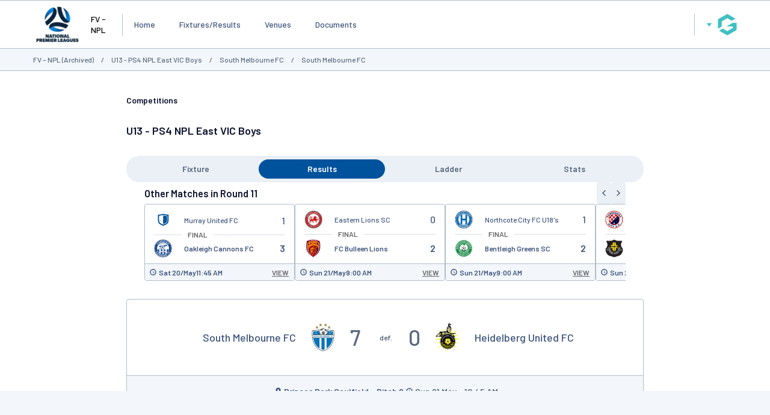

--- FILE ---
content_type: text/html; charset=utf-8
request_url: https://www.google.com/recaptcha/api2/aframe
body_size: 268
content:
<!DOCTYPE HTML><html><head><meta http-equiv="content-type" content="text/html; charset=UTF-8"></head><body><script nonce="KXl0QQy2OlPF7ENn-sNqYw">/** Anti-fraud and anti-abuse applications only. See google.com/recaptcha */ try{var clients={'sodar':'https://pagead2.googlesyndication.com/pagead/sodar?'};window.addEventListener("message",function(a){try{if(a.source===window.parent){var b=JSON.parse(a.data);var c=clients[b['id']];if(c){var d=document.createElement('img');d.src=c+b['params']+'&rc='+(localStorage.getItem("rc::a")?sessionStorage.getItem("rc::b"):"");window.document.body.appendChild(d);sessionStorage.setItem("rc::e",parseInt(sessionStorage.getItem("rc::e")||0)+1);localStorage.setItem("rc::h",'1769417263475');}}}catch(b){}});window.parent.postMessage("_grecaptcha_ready", "*");}catch(b){}</script></body></html>

--- FILE ---
content_type: application/javascript; charset=utf-8
request_url: https://fundingchoicesmessages.google.com/f/AGSKWxV_pHhKj6dtTp14ew46juLrLD0FxPoZmKl8o4Gv5qSUbkyd2fmfnRPkvK0JCAfG6Ui29wWRs_iIvOUTkuktLNrP1o8ADwrNREKWw_vKmnjzvF8lqOdGTWRq3ZaUWo-HH2fQoZLi98gzc2BJCMUZL-3OQ2XzikeBQfhwcpqNpxji-Kga7bU5F9wurc3j/_/advertserve./ads728adn2..pl/ads//watchit_ad._adhesion.
body_size: -1290
content:
window['b7e54ba4-6886-4c3b-9944-6f43679debdf'] = true;

--- FILE ---
content_type: application/x-javascript
request_url: https://passport.mygameday.app//PassportSession/?callback=jQuery224020759995909789408_1769417248198&_=1769417248199
body_size: 163
content:
jQuery224020759995909789408_1769417248198({"name":"","fullname":"","initials":""});
